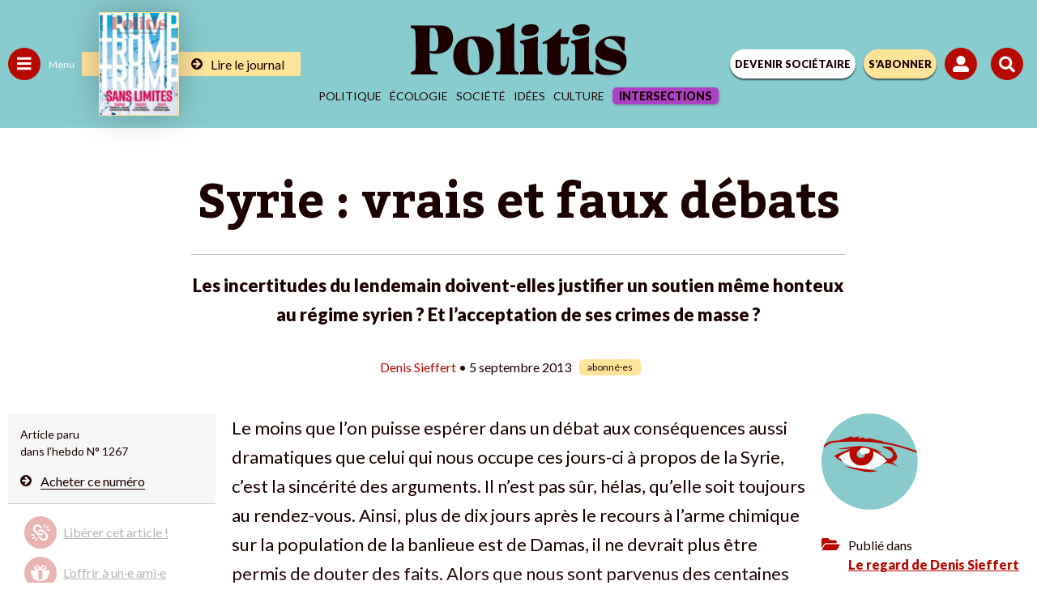

--- FILE ---
content_type: text/html; charset=UTF-8
request_url: https://www.politis.fr/wp-admin/admin-ajax.php
body_size: -118
content:
{"post_id":20404,"counted":false,"storage":[],"type":"post"}

--- FILE ---
content_type: text/html; charset=utf-8
request_url: https://www.google.com/recaptcha/api2/anchor?ar=1&k=6Lc29UojAAAAAKf_vWv63DWdQ_eEsA1ZkZ_Jn-oo&co=aHR0cHM6Ly93d3cucG9saXRpcy5mcjo0NDM.&hl=en&v=PoyoqOPhxBO7pBk68S4YbpHZ&size=invisible&anchor-ms=20000&execute-ms=30000&cb=wey7c4mby2m0
body_size: 48747
content:
<!DOCTYPE HTML><html dir="ltr" lang="en"><head><meta http-equiv="Content-Type" content="text/html; charset=UTF-8">
<meta http-equiv="X-UA-Compatible" content="IE=edge">
<title>reCAPTCHA</title>
<style type="text/css">
/* cyrillic-ext */
@font-face {
  font-family: 'Roboto';
  font-style: normal;
  font-weight: 400;
  font-stretch: 100%;
  src: url(//fonts.gstatic.com/s/roboto/v48/KFO7CnqEu92Fr1ME7kSn66aGLdTylUAMa3GUBHMdazTgWw.woff2) format('woff2');
  unicode-range: U+0460-052F, U+1C80-1C8A, U+20B4, U+2DE0-2DFF, U+A640-A69F, U+FE2E-FE2F;
}
/* cyrillic */
@font-face {
  font-family: 'Roboto';
  font-style: normal;
  font-weight: 400;
  font-stretch: 100%;
  src: url(//fonts.gstatic.com/s/roboto/v48/KFO7CnqEu92Fr1ME7kSn66aGLdTylUAMa3iUBHMdazTgWw.woff2) format('woff2');
  unicode-range: U+0301, U+0400-045F, U+0490-0491, U+04B0-04B1, U+2116;
}
/* greek-ext */
@font-face {
  font-family: 'Roboto';
  font-style: normal;
  font-weight: 400;
  font-stretch: 100%;
  src: url(//fonts.gstatic.com/s/roboto/v48/KFO7CnqEu92Fr1ME7kSn66aGLdTylUAMa3CUBHMdazTgWw.woff2) format('woff2');
  unicode-range: U+1F00-1FFF;
}
/* greek */
@font-face {
  font-family: 'Roboto';
  font-style: normal;
  font-weight: 400;
  font-stretch: 100%;
  src: url(//fonts.gstatic.com/s/roboto/v48/KFO7CnqEu92Fr1ME7kSn66aGLdTylUAMa3-UBHMdazTgWw.woff2) format('woff2');
  unicode-range: U+0370-0377, U+037A-037F, U+0384-038A, U+038C, U+038E-03A1, U+03A3-03FF;
}
/* math */
@font-face {
  font-family: 'Roboto';
  font-style: normal;
  font-weight: 400;
  font-stretch: 100%;
  src: url(//fonts.gstatic.com/s/roboto/v48/KFO7CnqEu92Fr1ME7kSn66aGLdTylUAMawCUBHMdazTgWw.woff2) format('woff2');
  unicode-range: U+0302-0303, U+0305, U+0307-0308, U+0310, U+0312, U+0315, U+031A, U+0326-0327, U+032C, U+032F-0330, U+0332-0333, U+0338, U+033A, U+0346, U+034D, U+0391-03A1, U+03A3-03A9, U+03B1-03C9, U+03D1, U+03D5-03D6, U+03F0-03F1, U+03F4-03F5, U+2016-2017, U+2034-2038, U+203C, U+2040, U+2043, U+2047, U+2050, U+2057, U+205F, U+2070-2071, U+2074-208E, U+2090-209C, U+20D0-20DC, U+20E1, U+20E5-20EF, U+2100-2112, U+2114-2115, U+2117-2121, U+2123-214F, U+2190, U+2192, U+2194-21AE, U+21B0-21E5, U+21F1-21F2, U+21F4-2211, U+2213-2214, U+2216-22FF, U+2308-230B, U+2310, U+2319, U+231C-2321, U+2336-237A, U+237C, U+2395, U+239B-23B7, U+23D0, U+23DC-23E1, U+2474-2475, U+25AF, U+25B3, U+25B7, U+25BD, U+25C1, U+25CA, U+25CC, U+25FB, U+266D-266F, U+27C0-27FF, U+2900-2AFF, U+2B0E-2B11, U+2B30-2B4C, U+2BFE, U+3030, U+FF5B, U+FF5D, U+1D400-1D7FF, U+1EE00-1EEFF;
}
/* symbols */
@font-face {
  font-family: 'Roboto';
  font-style: normal;
  font-weight: 400;
  font-stretch: 100%;
  src: url(//fonts.gstatic.com/s/roboto/v48/KFO7CnqEu92Fr1ME7kSn66aGLdTylUAMaxKUBHMdazTgWw.woff2) format('woff2');
  unicode-range: U+0001-000C, U+000E-001F, U+007F-009F, U+20DD-20E0, U+20E2-20E4, U+2150-218F, U+2190, U+2192, U+2194-2199, U+21AF, U+21E6-21F0, U+21F3, U+2218-2219, U+2299, U+22C4-22C6, U+2300-243F, U+2440-244A, U+2460-24FF, U+25A0-27BF, U+2800-28FF, U+2921-2922, U+2981, U+29BF, U+29EB, U+2B00-2BFF, U+4DC0-4DFF, U+FFF9-FFFB, U+10140-1018E, U+10190-1019C, U+101A0, U+101D0-101FD, U+102E0-102FB, U+10E60-10E7E, U+1D2C0-1D2D3, U+1D2E0-1D37F, U+1F000-1F0FF, U+1F100-1F1AD, U+1F1E6-1F1FF, U+1F30D-1F30F, U+1F315, U+1F31C, U+1F31E, U+1F320-1F32C, U+1F336, U+1F378, U+1F37D, U+1F382, U+1F393-1F39F, U+1F3A7-1F3A8, U+1F3AC-1F3AF, U+1F3C2, U+1F3C4-1F3C6, U+1F3CA-1F3CE, U+1F3D4-1F3E0, U+1F3ED, U+1F3F1-1F3F3, U+1F3F5-1F3F7, U+1F408, U+1F415, U+1F41F, U+1F426, U+1F43F, U+1F441-1F442, U+1F444, U+1F446-1F449, U+1F44C-1F44E, U+1F453, U+1F46A, U+1F47D, U+1F4A3, U+1F4B0, U+1F4B3, U+1F4B9, U+1F4BB, U+1F4BF, U+1F4C8-1F4CB, U+1F4D6, U+1F4DA, U+1F4DF, U+1F4E3-1F4E6, U+1F4EA-1F4ED, U+1F4F7, U+1F4F9-1F4FB, U+1F4FD-1F4FE, U+1F503, U+1F507-1F50B, U+1F50D, U+1F512-1F513, U+1F53E-1F54A, U+1F54F-1F5FA, U+1F610, U+1F650-1F67F, U+1F687, U+1F68D, U+1F691, U+1F694, U+1F698, U+1F6AD, U+1F6B2, U+1F6B9-1F6BA, U+1F6BC, U+1F6C6-1F6CF, U+1F6D3-1F6D7, U+1F6E0-1F6EA, U+1F6F0-1F6F3, U+1F6F7-1F6FC, U+1F700-1F7FF, U+1F800-1F80B, U+1F810-1F847, U+1F850-1F859, U+1F860-1F887, U+1F890-1F8AD, U+1F8B0-1F8BB, U+1F8C0-1F8C1, U+1F900-1F90B, U+1F93B, U+1F946, U+1F984, U+1F996, U+1F9E9, U+1FA00-1FA6F, U+1FA70-1FA7C, U+1FA80-1FA89, U+1FA8F-1FAC6, U+1FACE-1FADC, U+1FADF-1FAE9, U+1FAF0-1FAF8, U+1FB00-1FBFF;
}
/* vietnamese */
@font-face {
  font-family: 'Roboto';
  font-style: normal;
  font-weight: 400;
  font-stretch: 100%;
  src: url(//fonts.gstatic.com/s/roboto/v48/KFO7CnqEu92Fr1ME7kSn66aGLdTylUAMa3OUBHMdazTgWw.woff2) format('woff2');
  unicode-range: U+0102-0103, U+0110-0111, U+0128-0129, U+0168-0169, U+01A0-01A1, U+01AF-01B0, U+0300-0301, U+0303-0304, U+0308-0309, U+0323, U+0329, U+1EA0-1EF9, U+20AB;
}
/* latin-ext */
@font-face {
  font-family: 'Roboto';
  font-style: normal;
  font-weight: 400;
  font-stretch: 100%;
  src: url(//fonts.gstatic.com/s/roboto/v48/KFO7CnqEu92Fr1ME7kSn66aGLdTylUAMa3KUBHMdazTgWw.woff2) format('woff2');
  unicode-range: U+0100-02BA, U+02BD-02C5, U+02C7-02CC, U+02CE-02D7, U+02DD-02FF, U+0304, U+0308, U+0329, U+1D00-1DBF, U+1E00-1E9F, U+1EF2-1EFF, U+2020, U+20A0-20AB, U+20AD-20C0, U+2113, U+2C60-2C7F, U+A720-A7FF;
}
/* latin */
@font-face {
  font-family: 'Roboto';
  font-style: normal;
  font-weight: 400;
  font-stretch: 100%;
  src: url(//fonts.gstatic.com/s/roboto/v48/KFO7CnqEu92Fr1ME7kSn66aGLdTylUAMa3yUBHMdazQ.woff2) format('woff2');
  unicode-range: U+0000-00FF, U+0131, U+0152-0153, U+02BB-02BC, U+02C6, U+02DA, U+02DC, U+0304, U+0308, U+0329, U+2000-206F, U+20AC, U+2122, U+2191, U+2193, U+2212, U+2215, U+FEFF, U+FFFD;
}
/* cyrillic-ext */
@font-face {
  font-family: 'Roboto';
  font-style: normal;
  font-weight: 500;
  font-stretch: 100%;
  src: url(//fonts.gstatic.com/s/roboto/v48/KFO7CnqEu92Fr1ME7kSn66aGLdTylUAMa3GUBHMdazTgWw.woff2) format('woff2');
  unicode-range: U+0460-052F, U+1C80-1C8A, U+20B4, U+2DE0-2DFF, U+A640-A69F, U+FE2E-FE2F;
}
/* cyrillic */
@font-face {
  font-family: 'Roboto';
  font-style: normal;
  font-weight: 500;
  font-stretch: 100%;
  src: url(//fonts.gstatic.com/s/roboto/v48/KFO7CnqEu92Fr1ME7kSn66aGLdTylUAMa3iUBHMdazTgWw.woff2) format('woff2');
  unicode-range: U+0301, U+0400-045F, U+0490-0491, U+04B0-04B1, U+2116;
}
/* greek-ext */
@font-face {
  font-family: 'Roboto';
  font-style: normal;
  font-weight: 500;
  font-stretch: 100%;
  src: url(//fonts.gstatic.com/s/roboto/v48/KFO7CnqEu92Fr1ME7kSn66aGLdTylUAMa3CUBHMdazTgWw.woff2) format('woff2');
  unicode-range: U+1F00-1FFF;
}
/* greek */
@font-face {
  font-family: 'Roboto';
  font-style: normal;
  font-weight: 500;
  font-stretch: 100%;
  src: url(//fonts.gstatic.com/s/roboto/v48/KFO7CnqEu92Fr1ME7kSn66aGLdTylUAMa3-UBHMdazTgWw.woff2) format('woff2');
  unicode-range: U+0370-0377, U+037A-037F, U+0384-038A, U+038C, U+038E-03A1, U+03A3-03FF;
}
/* math */
@font-face {
  font-family: 'Roboto';
  font-style: normal;
  font-weight: 500;
  font-stretch: 100%;
  src: url(//fonts.gstatic.com/s/roboto/v48/KFO7CnqEu92Fr1ME7kSn66aGLdTylUAMawCUBHMdazTgWw.woff2) format('woff2');
  unicode-range: U+0302-0303, U+0305, U+0307-0308, U+0310, U+0312, U+0315, U+031A, U+0326-0327, U+032C, U+032F-0330, U+0332-0333, U+0338, U+033A, U+0346, U+034D, U+0391-03A1, U+03A3-03A9, U+03B1-03C9, U+03D1, U+03D5-03D6, U+03F0-03F1, U+03F4-03F5, U+2016-2017, U+2034-2038, U+203C, U+2040, U+2043, U+2047, U+2050, U+2057, U+205F, U+2070-2071, U+2074-208E, U+2090-209C, U+20D0-20DC, U+20E1, U+20E5-20EF, U+2100-2112, U+2114-2115, U+2117-2121, U+2123-214F, U+2190, U+2192, U+2194-21AE, U+21B0-21E5, U+21F1-21F2, U+21F4-2211, U+2213-2214, U+2216-22FF, U+2308-230B, U+2310, U+2319, U+231C-2321, U+2336-237A, U+237C, U+2395, U+239B-23B7, U+23D0, U+23DC-23E1, U+2474-2475, U+25AF, U+25B3, U+25B7, U+25BD, U+25C1, U+25CA, U+25CC, U+25FB, U+266D-266F, U+27C0-27FF, U+2900-2AFF, U+2B0E-2B11, U+2B30-2B4C, U+2BFE, U+3030, U+FF5B, U+FF5D, U+1D400-1D7FF, U+1EE00-1EEFF;
}
/* symbols */
@font-face {
  font-family: 'Roboto';
  font-style: normal;
  font-weight: 500;
  font-stretch: 100%;
  src: url(//fonts.gstatic.com/s/roboto/v48/KFO7CnqEu92Fr1ME7kSn66aGLdTylUAMaxKUBHMdazTgWw.woff2) format('woff2');
  unicode-range: U+0001-000C, U+000E-001F, U+007F-009F, U+20DD-20E0, U+20E2-20E4, U+2150-218F, U+2190, U+2192, U+2194-2199, U+21AF, U+21E6-21F0, U+21F3, U+2218-2219, U+2299, U+22C4-22C6, U+2300-243F, U+2440-244A, U+2460-24FF, U+25A0-27BF, U+2800-28FF, U+2921-2922, U+2981, U+29BF, U+29EB, U+2B00-2BFF, U+4DC0-4DFF, U+FFF9-FFFB, U+10140-1018E, U+10190-1019C, U+101A0, U+101D0-101FD, U+102E0-102FB, U+10E60-10E7E, U+1D2C0-1D2D3, U+1D2E0-1D37F, U+1F000-1F0FF, U+1F100-1F1AD, U+1F1E6-1F1FF, U+1F30D-1F30F, U+1F315, U+1F31C, U+1F31E, U+1F320-1F32C, U+1F336, U+1F378, U+1F37D, U+1F382, U+1F393-1F39F, U+1F3A7-1F3A8, U+1F3AC-1F3AF, U+1F3C2, U+1F3C4-1F3C6, U+1F3CA-1F3CE, U+1F3D4-1F3E0, U+1F3ED, U+1F3F1-1F3F3, U+1F3F5-1F3F7, U+1F408, U+1F415, U+1F41F, U+1F426, U+1F43F, U+1F441-1F442, U+1F444, U+1F446-1F449, U+1F44C-1F44E, U+1F453, U+1F46A, U+1F47D, U+1F4A3, U+1F4B0, U+1F4B3, U+1F4B9, U+1F4BB, U+1F4BF, U+1F4C8-1F4CB, U+1F4D6, U+1F4DA, U+1F4DF, U+1F4E3-1F4E6, U+1F4EA-1F4ED, U+1F4F7, U+1F4F9-1F4FB, U+1F4FD-1F4FE, U+1F503, U+1F507-1F50B, U+1F50D, U+1F512-1F513, U+1F53E-1F54A, U+1F54F-1F5FA, U+1F610, U+1F650-1F67F, U+1F687, U+1F68D, U+1F691, U+1F694, U+1F698, U+1F6AD, U+1F6B2, U+1F6B9-1F6BA, U+1F6BC, U+1F6C6-1F6CF, U+1F6D3-1F6D7, U+1F6E0-1F6EA, U+1F6F0-1F6F3, U+1F6F7-1F6FC, U+1F700-1F7FF, U+1F800-1F80B, U+1F810-1F847, U+1F850-1F859, U+1F860-1F887, U+1F890-1F8AD, U+1F8B0-1F8BB, U+1F8C0-1F8C1, U+1F900-1F90B, U+1F93B, U+1F946, U+1F984, U+1F996, U+1F9E9, U+1FA00-1FA6F, U+1FA70-1FA7C, U+1FA80-1FA89, U+1FA8F-1FAC6, U+1FACE-1FADC, U+1FADF-1FAE9, U+1FAF0-1FAF8, U+1FB00-1FBFF;
}
/* vietnamese */
@font-face {
  font-family: 'Roboto';
  font-style: normal;
  font-weight: 500;
  font-stretch: 100%;
  src: url(//fonts.gstatic.com/s/roboto/v48/KFO7CnqEu92Fr1ME7kSn66aGLdTylUAMa3OUBHMdazTgWw.woff2) format('woff2');
  unicode-range: U+0102-0103, U+0110-0111, U+0128-0129, U+0168-0169, U+01A0-01A1, U+01AF-01B0, U+0300-0301, U+0303-0304, U+0308-0309, U+0323, U+0329, U+1EA0-1EF9, U+20AB;
}
/* latin-ext */
@font-face {
  font-family: 'Roboto';
  font-style: normal;
  font-weight: 500;
  font-stretch: 100%;
  src: url(//fonts.gstatic.com/s/roboto/v48/KFO7CnqEu92Fr1ME7kSn66aGLdTylUAMa3KUBHMdazTgWw.woff2) format('woff2');
  unicode-range: U+0100-02BA, U+02BD-02C5, U+02C7-02CC, U+02CE-02D7, U+02DD-02FF, U+0304, U+0308, U+0329, U+1D00-1DBF, U+1E00-1E9F, U+1EF2-1EFF, U+2020, U+20A0-20AB, U+20AD-20C0, U+2113, U+2C60-2C7F, U+A720-A7FF;
}
/* latin */
@font-face {
  font-family: 'Roboto';
  font-style: normal;
  font-weight: 500;
  font-stretch: 100%;
  src: url(//fonts.gstatic.com/s/roboto/v48/KFO7CnqEu92Fr1ME7kSn66aGLdTylUAMa3yUBHMdazQ.woff2) format('woff2');
  unicode-range: U+0000-00FF, U+0131, U+0152-0153, U+02BB-02BC, U+02C6, U+02DA, U+02DC, U+0304, U+0308, U+0329, U+2000-206F, U+20AC, U+2122, U+2191, U+2193, U+2212, U+2215, U+FEFF, U+FFFD;
}
/* cyrillic-ext */
@font-face {
  font-family: 'Roboto';
  font-style: normal;
  font-weight: 900;
  font-stretch: 100%;
  src: url(//fonts.gstatic.com/s/roboto/v48/KFO7CnqEu92Fr1ME7kSn66aGLdTylUAMa3GUBHMdazTgWw.woff2) format('woff2');
  unicode-range: U+0460-052F, U+1C80-1C8A, U+20B4, U+2DE0-2DFF, U+A640-A69F, U+FE2E-FE2F;
}
/* cyrillic */
@font-face {
  font-family: 'Roboto';
  font-style: normal;
  font-weight: 900;
  font-stretch: 100%;
  src: url(//fonts.gstatic.com/s/roboto/v48/KFO7CnqEu92Fr1ME7kSn66aGLdTylUAMa3iUBHMdazTgWw.woff2) format('woff2');
  unicode-range: U+0301, U+0400-045F, U+0490-0491, U+04B0-04B1, U+2116;
}
/* greek-ext */
@font-face {
  font-family: 'Roboto';
  font-style: normal;
  font-weight: 900;
  font-stretch: 100%;
  src: url(//fonts.gstatic.com/s/roboto/v48/KFO7CnqEu92Fr1ME7kSn66aGLdTylUAMa3CUBHMdazTgWw.woff2) format('woff2');
  unicode-range: U+1F00-1FFF;
}
/* greek */
@font-face {
  font-family: 'Roboto';
  font-style: normal;
  font-weight: 900;
  font-stretch: 100%;
  src: url(//fonts.gstatic.com/s/roboto/v48/KFO7CnqEu92Fr1ME7kSn66aGLdTylUAMa3-UBHMdazTgWw.woff2) format('woff2');
  unicode-range: U+0370-0377, U+037A-037F, U+0384-038A, U+038C, U+038E-03A1, U+03A3-03FF;
}
/* math */
@font-face {
  font-family: 'Roboto';
  font-style: normal;
  font-weight: 900;
  font-stretch: 100%;
  src: url(//fonts.gstatic.com/s/roboto/v48/KFO7CnqEu92Fr1ME7kSn66aGLdTylUAMawCUBHMdazTgWw.woff2) format('woff2');
  unicode-range: U+0302-0303, U+0305, U+0307-0308, U+0310, U+0312, U+0315, U+031A, U+0326-0327, U+032C, U+032F-0330, U+0332-0333, U+0338, U+033A, U+0346, U+034D, U+0391-03A1, U+03A3-03A9, U+03B1-03C9, U+03D1, U+03D5-03D6, U+03F0-03F1, U+03F4-03F5, U+2016-2017, U+2034-2038, U+203C, U+2040, U+2043, U+2047, U+2050, U+2057, U+205F, U+2070-2071, U+2074-208E, U+2090-209C, U+20D0-20DC, U+20E1, U+20E5-20EF, U+2100-2112, U+2114-2115, U+2117-2121, U+2123-214F, U+2190, U+2192, U+2194-21AE, U+21B0-21E5, U+21F1-21F2, U+21F4-2211, U+2213-2214, U+2216-22FF, U+2308-230B, U+2310, U+2319, U+231C-2321, U+2336-237A, U+237C, U+2395, U+239B-23B7, U+23D0, U+23DC-23E1, U+2474-2475, U+25AF, U+25B3, U+25B7, U+25BD, U+25C1, U+25CA, U+25CC, U+25FB, U+266D-266F, U+27C0-27FF, U+2900-2AFF, U+2B0E-2B11, U+2B30-2B4C, U+2BFE, U+3030, U+FF5B, U+FF5D, U+1D400-1D7FF, U+1EE00-1EEFF;
}
/* symbols */
@font-face {
  font-family: 'Roboto';
  font-style: normal;
  font-weight: 900;
  font-stretch: 100%;
  src: url(//fonts.gstatic.com/s/roboto/v48/KFO7CnqEu92Fr1ME7kSn66aGLdTylUAMaxKUBHMdazTgWw.woff2) format('woff2');
  unicode-range: U+0001-000C, U+000E-001F, U+007F-009F, U+20DD-20E0, U+20E2-20E4, U+2150-218F, U+2190, U+2192, U+2194-2199, U+21AF, U+21E6-21F0, U+21F3, U+2218-2219, U+2299, U+22C4-22C6, U+2300-243F, U+2440-244A, U+2460-24FF, U+25A0-27BF, U+2800-28FF, U+2921-2922, U+2981, U+29BF, U+29EB, U+2B00-2BFF, U+4DC0-4DFF, U+FFF9-FFFB, U+10140-1018E, U+10190-1019C, U+101A0, U+101D0-101FD, U+102E0-102FB, U+10E60-10E7E, U+1D2C0-1D2D3, U+1D2E0-1D37F, U+1F000-1F0FF, U+1F100-1F1AD, U+1F1E6-1F1FF, U+1F30D-1F30F, U+1F315, U+1F31C, U+1F31E, U+1F320-1F32C, U+1F336, U+1F378, U+1F37D, U+1F382, U+1F393-1F39F, U+1F3A7-1F3A8, U+1F3AC-1F3AF, U+1F3C2, U+1F3C4-1F3C6, U+1F3CA-1F3CE, U+1F3D4-1F3E0, U+1F3ED, U+1F3F1-1F3F3, U+1F3F5-1F3F7, U+1F408, U+1F415, U+1F41F, U+1F426, U+1F43F, U+1F441-1F442, U+1F444, U+1F446-1F449, U+1F44C-1F44E, U+1F453, U+1F46A, U+1F47D, U+1F4A3, U+1F4B0, U+1F4B3, U+1F4B9, U+1F4BB, U+1F4BF, U+1F4C8-1F4CB, U+1F4D6, U+1F4DA, U+1F4DF, U+1F4E3-1F4E6, U+1F4EA-1F4ED, U+1F4F7, U+1F4F9-1F4FB, U+1F4FD-1F4FE, U+1F503, U+1F507-1F50B, U+1F50D, U+1F512-1F513, U+1F53E-1F54A, U+1F54F-1F5FA, U+1F610, U+1F650-1F67F, U+1F687, U+1F68D, U+1F691, U+1F694, U+1F698, U+1F6AD, U+1F6B2, U+1F6B9-1F6BA, U+1F6BC, U+1F6C6-1F6CF, U+1F6D3-1F6D7, U+1F6E0-1F6EA, U+1F6F0-1F6F3, U+1F6F7-1F6FC, U+1F700-1F7FF, U+1F800-1F80B, U+1F810-1F847, U+1F850-1F859, U+1F860-1F887, U+1F890-1F8AD, U+1F8B0-1F8BB, U+1F8C0-1F8C1, U+1F900-1F90B, U+1F93B, U+1F946, U+1F984, U+1F996, U+1F9E9, U+1FA00-1FA6F, U+1FA70-1FA7C, U+1FA80-1FA89, U+1FA8F-1FAC6, U+1FACE-1FADC, U+1FADF-1FAE9, U+1FAF0-1FAF8, U+1FB00-1FBFF;
}
/* vietnamese */
@font-face {
  font-family: 'Roboto';
  font-style: normal;
  font-weight: 900;
  font-stretch: 100%;
  src: url(//fonts.gstatic.com/s/roboto/v48/KFO7CnqEu92Fr1ME7kSn66aGLdTylUAMa3OUBHMdazTgWw.woff2) format('woff2');
  unicode-range: U+0102-0103, U+0110-0111, U+0128-0129, U+0168-0169, U+01A0-01A1, U+01AF-01B0, U+0300-0301, U+0303-0304, U+0308-0309, U+0323, U+0329, U+1EA0-1EF9, U+20AB;
}
/* latin-ext */
@font-face {
  font-family: 'Roboto';
  font-style: normal;
  font-weight: 900;
  font-stretch: 100%;
  src: url(//fonts.gstatic.com/s/roboto/v48/KFO7CnqEu92Fr1ME7kSn66aGLdTylUAMa3KUBHMdazTgWw.woff2) format('woff2');
  unicode-range: U+0100-02BA, U+02BD-02C5, U+02C7-02CC, U+02CE-02D7, U+02DD-02FF, U+0304, U+0308, U+0329, U+1D00-1DBF, U+1E00-1E9F, U+1EF2-1EFF, U+2020, U+20A0-20AB, U+20AD-20C0, U+2113, U+2C60-2C7F, U+A720-A7FF;
}
/* latin */
@font-face {
  font-family: 'Roboto';
  font-style: normal;
  font-weight: 900;
  font-stretch: 100%;
  src: url(//fonts.gstatic.com/s/roboto/v48/KFO7CnqEu92Fr1ME7kSn66aGLdTylUAMa3yUBHMdazQ.woff2) format('woff2');
  unicode-range: U+0000-00FF, U+0131, U+0152-0153, U+02BB-02BC, U+02C6, U+02DA, U+02DC, U+0304, U+0308, U+0329, U+2000-206F, U+20AC, U+2122, U+2191, U+2193, U+2212, U+2215, U+FEFF, U+FFFD;
}

</style>
<link rel="stylesheet" type="text/css" href="https://www.gstatic.com/recaptcha/releases/PoyoqOPhxBO7pBk68S4YbpHZ/styles__ltr.css">
<script nonce="sljGiWNP5z7D7XXXjQ8Sdg" type="text/javascript">window['__recaptcha_api'] = 'https://www.google.com/recaptcha/api2/';</script>
<script type="text/javascript" src="https://www.gstatic.com/recaptcha/releases/PoyoqOPhxBO7pBk68S4YbpHZ/recaptcha__en.js" nonce="sljGiWNP5z7D7XXXjQ8Sdg">
      
    </script></head>
<body><div id="rc-anchor-alert" class="rc-anchor-alert"></div>
<input type="hidden" id="recaptcha-token" value="[base64]">
<script type="text/javascript" nonce="sljGiWNP5z7D7XXXjQ8Sdg">
      recaptcha.anchor.Main.init("[\x22ainput\x22,[\x22bgdata\x22,\x22\x22,\[base64]/[base64]/[base64]/[base64]/[base64]/[base64]/[base64]/[base64]/[base64]/[base64]\\u003d\x22,\[base64]\\u003d\\u003d\x22,\x22wo9aw7kmAXAow4AZUzPCusO6AR1fwobDvjLDssKkwqXCuMK/wrjDhcK+EcKLW8KJwrkfKAdLCCLCj8KZccO/X8KnEMKEwq/[base64]/CqFnDlEXCncKmdsOMwqhVQMKqw6c+Z8O/J8OeUzrDnsOOOyDCjxfDv8KBTSLCsj9kwpcuwpLCisOoERzDs8Kxw69gw7bCumPDoDbCjsKeOwMEacKnYsKBwpfDuMKBfMO6ajhlEjscwojCv3LCjcOuwqfCq8Oxc8KfFwTCtiNnwrLCnsOrwrfDjsKUISrCkmMdwo7Cp8K/w7docBjCjjIkw6ZSwqXDvAJ1IMOWfRPDq8KZwopXawFNUcKNwp4Aw5HCl8ObwpspwoHDiRkPw7R0DsOlRMO8wphew7bDk8KmwqzCjGZ8NxPDqGFzLsOCw7jDiXstDsOiCcK8wqvCu3tWPxXDlsK1PiTCnzAYBcOcw4XDvsKOc0HDmGPCgcKsPcOZHW7Dt8O/[base64]/[base64]/[base64]/CoMOSCsO4wrfCnsOxTlM9wpANwqLDh8OPFMOQwqVLwrDDlcKiwpAOfXvCtsKkd8OCJMOGTnNlw6FdRVgTwo/DtMK2wo12QMKDLMOzDMKgw6/DiW/DhgpLw6rDgsOEw4/DnQ7CqFIpwpQFR2DCjANTcMOAw4hawr/CiMKmVj4qMMOUJ8OHwrzDpcKVw5TCgcO4FRDDgcOJfcOZw4/DmD7CjcKDJW53wq8cwoLDl8Kkwr88E8OsQXvDocKTw7HCg0PDqsO3ccOhwoB4DEJyLSRXHQR1woDCjcKKUVxDw77DiG1YwpdyfsKEw4jCrMKrw6fCi24yUj8JXxFKHEELw5PDkD9XD8Kpw7FWw6zDjhAmXMOHCcKNRcOBwq7CjsOpSm9AYD7Dmmd2G8OTBl/[base64]/DncKlw6taQBYuwoXClSfCnyvDhMOUwqUiEcO7BlEHw6VbGcOJwpp9RMK7w5B9w67CuA/DgcOrPcKNDMKSHMOdIsKVGMO+w687GxzDpUzDgj5RwrBLwoQRM3QRNsK9E8OkO8OsWsOPRsOGwo3Cn3nChMKMwpg6acOMNcK+wrUlB8K1SsOawqLDnyU6wqcYdz/[base64]/DgXFNwpfDkBLChHBowr3CjiM/[base64]/wpfDnzA/w7nDgcKhw6vDusKJw4gLw6bDhMOFwoRnXhlPUBU/bzjCmx1IBE0bIg8SwoJuwpxUdcKUw4o1OWPDpMKaRMKWwpE3w7sKw4/CrcK/SQFtCBfDpREow53Dmw4FwoDDk8O3aMOodx3DtsOTOW/[base64]/DksOGw53DuWPCgcK8w5oJdQrDgcKVcsKrBMKnQwRKOkJgKBzCn8K1w6bCjTvDrMO3wpluaMOiwolfFsKMVsOgGsK5IU7DiSXDqcO2Nm3DnMKhPEwlWMKEJBVZZcOqEQ3DlsKRw4gMw73CgsK1w78cwrw7woPDiiTDg0DCisKpMMKKLTPCl8OWL2/Cr8KXBsOrw60Zw5c5bWI9w4Q/JyrCqsKQw7/[base64]/CMOJInJHHcKqwphQE8Ohw6XDgMKyw6JSM8Ozwq1zLVdlUsOgT3rCosK9wohNw7RCw6TDj8OCLMKjP3fDicOgw68iEsKmewZVBMK1Zg4CFkdHMsK3ZU/[base64]/ZwvCuDnCnwkHOMKJwrTDr8KJPl7Dr2xBw4nCk8OBwp5Ad1zDlcKwWcKwPsKxwrZpEQHCrsKAYAHDh8KaC0xjEsO9w4PCnx/CvsKlw6jCsiHCoBsow5fDtcKIYsKFw7vDoMKKw6nCvwHDrxUcGMOMOTrDk1rDlkU/[base64]/[base64]/[base64]/DihnClCMow5/Dkh7DmUF+w5rDjcKhJMKOw5zDr8K1w7IQwqYvw7TCr1d9w4FQw5UMc8KXwozDg8OaGsKIwqrCjBHCgsKDwpTCp8KwcnzCtsOCw4Apw5tHw6w8w64dw7DDjUTCv8KHwobDq8Oyw5vDkcOvw4BFwoPCkwfDuH4CwpPDgSPCoMOQCkVjYhbDonfCoW0CK1xvw67DhcKFwo/[base64]/w77ChnvCm3fCh8Ozw4XCm8ONKgbDkQrCkSB+wo8ow59lEi84wqLDh8KcJX1UccOkwq5TDmUqwrgKBzvClwFVRsO3w5czw795K8OjMsKdCgQVw7zCnwJxJQg+cMORw6QeesKaw5bCom88wqHClMOUw4BMw5A/wrzCisK5w4XCocOEFUzDl8K/wqN/wpZhwoZ/wqEiQsKLTcOkw5VTw6EZNh/CojHCtMK8RMO5NDQZwrUTQMOfWADCuS4OG8OsY8O3CMK8W8O6wp/Dv8OBw7nDk8KXecONLsO6w6PCtgc3w6nDgh/[base64]/[base64]/[base64]/DmMO3wqTCnTRreSHDpmnDj8O1w6jDiAPCgx7CkcKeYB/DsXDDvU3DkSLDoHHDucOdwpwzQMKEUnHCnVpxMh3ChMKJw48Cw6gbbcOwwpRVwp3Cp8KGw7AvwqfDusKdw6/CtUTChxQ2w7/DrS3CtiQBaHJVXEhZwqtaS8OWwpVXw4Q0wq3DlQXCsy9NAi94w5rCjMOKER4owoLDi8Krw6nCjcO/CjXCm8KTdE3CiHDDvlvDtcOIw5nCmwFSwroZfBJ+GcK0O3fCiQcVAHHCn8KLwqPDs8OhdTzDosKEw7kzNsKzw4DDl8Ocw6/CksKxUcOcwplTw6wQwojCh8KpwqLCusKEwq3DlMKtw4TCtG1bIgXCpMO9QMKyBEkzwo1gw6DCo8Knw4XDhRzDmMKGwqXDtwhIDWM5LV7CnXXDn8KJwpxMw5cUUsK8w5bCkcOaw4V/w71fw4hHwrVEwqY+VcOhB8KlPsOfUsKFwoY2E8OTcsOKwqDDgXLClMO8JUvCgsO1w7NMwoNGf0dBUinCm3pNwoPClMOHdUVzwrjCnzfDgCw4WsKwdl9bYz0eG8KEdEpkOMOUL8OaQl3DgMOPNWzDlsKowrZqe0nCjcKPworDgEPDi1DDoFB6w4/[base64]/w7h/w4JyNjbDtcOcw4LDtQo3wovCljrDv8OuBltew4V5AsKVw61vLMO1ccK3esKcwqzCn8KJwq4LGMKow4U9BTHCiT1JGCXDowtlYcKaTsOsDgcNw7phw4/DlsOnTcORw6jDs8KQBcOfS8O9BcKIw7PDrTPDhz5cGRo+w4zDlMOsdMKCw4HCg8KiOUg8fV1QMsOrTFPDusOvKWLCvlcqWsKAw6zDp8ODw7lMQsK/[base64]/DvMOMGcKTwoxPAUQCPMO4wp/Ctj/DlhDCusODSUwWwqQ9w5xHX8KveQrDmMKNwqzCtSnCqRlXw6PDlkvDqSnCmj1hwqvDqcKiwokAw7ctTcKPKWjCm8KnA8OHwr/Dgjs+w5jDi8KxDz0cecOjFD8PUsOtfmnDlcKxw7jDqUNgPxUKwpvCrsKaw6h2w6PCnWfDtBg8w6vChjQTwr0URiggX0XCiMKow6jCr8K0w7c6HS/[base64]/[base64]/Do8KaIsKyY0EWw4Q/ZGXCr0BswqU+w7rDpcKca0/Dt2HDuMKaVMK4dMO3w64Vc8OPH8KDXGHDhy9wAcOCw4zCkwEww6XDksOLMsKYXcKaOVMNw49Uw4VDw4c9DAYpWFTClgTCk8OoDAJfw7TCjMOuwrLCuApWw4IVw5DDtx7DuzgTwovCgMO/[base64]/Dq8K0w4LDmhAcwr7DosKSOMO2wox7w7YIJMKmwohWNMOwwoXDpF7ClcOOw5/Cmj9uPcKVwp5VPjLDrcKlAlrDpMOAH0YtaiTDig7Cl0t2wqQ0dsKCccOOw7rCmcKqBkrDv8Kawo7Dh8K/wod7w75CZ8KawrTChsKBw6TDhkjCn8KtCBlpbVDDncO/wp5yHR4swqDCp3V6RcOzw48uHsO3WUHCuGzCj37CghIlJwbCucOYwoNGO8OwNBLCucKaPSpKwprCo8Krw7LDoEPDmylaw6sXKMKlBMOmEDFLwq/DsAXDgsOldXvDjlAQwrPDrMK4w5MTBsOdKgTCl8OoGmjDq183acOaf8OAwpTCncKDPcKGGsO4UCZkwq/DicKNwrPDv8OdJwzDk8Klw7B+fcOIwqXDsMKLwod0CFDDkcKcMi5iTyHDuMKcw4vCqsKEbFQGccOWX8Opw40Hwp89J2fCqcODwpgOwp3CuzfCqXvDu8OTEcKobSdiMMOWwqwmwpDDtAjCiMOJUMO/AzLCksKseMKYw7kmWiglDFlgHMO0eVrCnsOkcMOrw47DvMOwG8O0wqZiw4zCosKkw5Acw7AbPMKxDAF7wr9GeMK0wrVNwo1Mwr7CnsKPw4rCmVXCqcO/e8K2FCpefWouTMOxZ8K+w5Jzw73CuMKDw6TCu8KOworChHRQRAo9GnVdeA1Bw5XCjsKFL8OmVDvCoFjDiMOZwrnDrRbDpsKRwoh3Cj7DiQxhw5JBIsOlw61cwrVpK33Dt8OVFcOMwqBUQQwRw5TCjcOoGAvCucObw7/DnF3Di8KVHVsbwqoVw4E2c8KXwrVLfALCsDZiwqpdXcO9JlHCnxXCgg/[base64]/NVbDqFBIdUUdw63Cjn/CnsKSwqXDklhRwoF5w5V1wrI/fFzDhSjDgcKLw4rDmMKRX8KCZEt6bhrDr8K/OivDinsDw5zCrloIw7AbBQpEWnZhwpzCusOXOAsGwr/[base64]/Cj8O9BcOqO8ODwo3Cg3XCg00uw6fDhgTDl31kwojCjAsJw4B4dU84wqkqw4tZXUHDtjHCmsKQw7bDvkvCqsK5OcOBE1BzMMKmIMOQwpTDgFDCocO6G8KGMjrCncKVwqXDgMKME1fCosO8fMK1wpdSwqbDkcOhwoXCvsOKZmrCnn/CvcKsw7I9wqjCqMKrGBwRFm1kwpzCj2hkAgDCh3dpwrjCq8KUw7AGF8O1w7JawpkCw4UqDwzDkMKrwqxeb8KWwpMAacKwwphjwr/CpCx4O8KuwrrCqsOKwoZ4wpTDoQXDmHYBCSMVdWPDncKIw6trZ1o2w5TDksKhw4PCv2/Dg8OCAzEVw7LCgVI/NcOvwoPDs8KZKMOdIcOww5vDoE0CQHHDh0jCsMOjwpLDqwbCt8OtMGbCosOfw6h5aSjCtjTDogvDgHXChA13w7zDi2taYCAcRsKoQyscWT3CpsKMWGMPQcObSsOUwqUbw41ycMKEfn00w7TCqsKFBzjDjcK4F8Kjw6J/wrUdbgNmw5XChy/Dr0Y3wqlawrUYFsKrw4R5RjXDg8OEemRvw57DssKfwo7DlcO2wpfDnG3DsirCrU/DpWLDr8K0emzDsX0qLcOsw61ew5bDihjDjcORKSXDoEDDv8OrWcOyOMKOwrrClUcAwr84wp89PsKWwotZwp7DrG7Di8K1SjHDqlgCOsOLGn3DqjISIBtJacK7wp3CsMOHw6YjNH/Co8O1RgFMwq5DD13CnEPCtcOVUMOlHMOuRsKMw4vCviLDjHzCjsKmw55Bw5haO8OjwqjCtF/DgUbDo1PDiGDDkQzCsF7Dmj4/dATCuyoCeEtwMcKzf2/DlcOKwpzDh8KfwpsWw6cxw7HDj2PCrUtOR8KBEC40UyHChsOiCgbDgMOmwr3DvgNaIEHCs8KKwrBQf8KpwrUrwp51C8OCaQwlEsOPw5t1WWNywp1va8OlwqZ3wpR3VsKvSirCj8Kaw70XwpHDjcORFMK+w7cUUcOQFEHDgyfDlGPCu0Euw5QBXlRJNB/[base64]/Dv0bCiSHCk8Oswq4eDsOOwr7CvH/[base64]/XsOTwp4AOMOswrEFw6vCrMOEwpkLwrg7wpDDryNvSQHDgcO2Q8KWwrzCo8KiEcK0JcONDUPCssKzw63CsEonwpLDqMOuF8Omw5JtNcOkw7TDpxJwNQIYwpQ+EFPDtUY/w6XCpMO+w4MfwrvDmsKTwo/[base64]/DtsKcFw3CrQIuGcOBOcOXwpnDsiYlw51nw4/CjD1INsOnwpPCp8O/wojDhsKRwq9/IcKhw5hGwpvClkAle2F2UsKpw43DqsOQw5rCscOrKjUucFMBKsKwwpJHw4JWwqPDssO/[base64]/Dk3dVw4nDgHrDrwjDmsKQDcKNwo/CgUAWfDLDnFMRXsOoQsO2CEAWCTrDmU0MM2vCoyV9w7xgwpTDtMOEbcOKwo3CtcO6wrfDoSRwLcKAfkXCkQEVw57CjcKVWl0nPsK0wqczw7czOy/Dn8OsbMKOT17CjWnDksK7w6lnGXYfUH9ww7cDwqIywr3Ds8KHw6fCkC3CohlcdsKfw4oKBxbCsMOKwodJJAduwpIuQsKBXgjCnQQTw4PDlC3Cp3UZdXYROgLDsgUDwq/DrsKtA0x9fMK0wpJJYsKaw7XDjFIZB3NYfsOsasKkwrnDoMOJwrIgw57DrijDqMK/wrsiwopww4JHYWvDskwGw4fCvmPDo8KoTsKcwqsIwo3CqcK/eMOlbsKGwrtlXGXCrAVvCsKaU8OVNMK/[base64]/QsKcwqtjw4bCh8K0w4HCmUrCq1dKCQNSMDRbVMOwQjVXw7TDnMKkICADAcOePAJGwoPCqMOswqJ0w6zDjl3DsS/DhMKHQWvDinF6IUZyemZuw4ZXw6HDql/DusOtwqnCmAwXworCvRwCwrTCuHY4OCXDq0XCpMK+wqYJwoTCg8K/w5zCusKZw7BfbwwRBsKlYnl2w73CjcOIE8Onf8OKPMKfw7zCq24HK8O4b8OUwph9w5jDvwHDtBDDlMKQw53CmEN9OMOJO15tBSzDmcOfwrNTw5/DicKmLF/Ds1QkOMORw6NNw6QqwrFJwrzDo8OcQUjDocOiwpbDrFDDncKdV8K1woJqw5vCu37CkMKJd8KDQHYaCcKMwoLChVZwX8OlfsOpwrsnT8OeOE8nO8OxIsOTwpHDnCRKPEYKw5TDosK9aGzCp8KLw6HDsiPCjGPDqSzCiyYSwqnCs8KUw7/DgxUTFkNpwokyRMKGwrtIwp3DiSjDki/Dg1RaenTDpcKcw47DkMKyXxDDnCHCqmfDgHPCscKqYMKdLMOVwqlTT8KowpB7N8KRwrI/TcOHw4JqO1olfHjCmMOiFljCqCfDr07DvjjDv0ZNCsKNQigZw5zCo8KEw4hlwqt8AcOnGxHDqi7Cs8KMw6UwYF3DrMKdw69kKMKEwo/Du8K5c8ODwq7CnhMVwovDrkRbBMOSwpLDncO2AsKbMMO9w5UHd8Khw6FZcsOEwp3ClgjCucKudmvClMKXTsOcHMOYw5XCocOHTn/DlsO1woHDtMOEdsKRw7bDu8Ogw6Qqw48bUkgSwoFgFX4WBXzDi2/[base64]/Dp8KvU8O+XmPDp3DCocOnw7TCrzgPwoHDl8O/[base64]/wqZhFcO6wrnCgMO3UgVew4xOUEAMwpIYZ8KUw4B0w51GwpA6SsKAIcKvwrtSbT1LDEbCoiZoAGjDssKtO8K1OcOvI8OHBGI6w4MBUAvDj3bDi8ONwrrDicOOwp9hOXPDnsO6MFrDvwdEN35aIsKLMMKRcMKtw7bCsj7DvsO3w4XDp1w/OiNYw4TCqMKRJMOdO8Kmwp4bwpbCjMKzVsKQwpMFwqXDpDoSBiRXw4nDgQwzDcOdw7MUwoLDoMO/ai1wC8KCGw/CjGrDvMO3CMKtNjPCt8ONw7rDrjzCtsKzQgk+w7tZaDXCuUE9wpZ+BcKewqhEJ8OVXBnCvXxbw6MKw5XDgm5UwopKYsOpBVPCpCvCm3RYCE5QwrVBwoXCikNUwphEw6lAdy3Cp8OSHMOlwqnCvHY1XSFkNDPDgMOIwqvDj8KWw7AJasOvdDJ4w4/Dv1Jcw5/CtcO4HC7Dm8OpwpUgKgDCo0N4wqsjwpvCrm48bsO9ZAZFw6oYFsKnwqIHwpkfdcKDasOmw5YkFQXDuXXCj8KnEcKePsKtOsK7w7/CrsKkw4M2w4XDgx06w7vDsEjDqnB9wrIiK8K6XRLCjMO/[base64]/Dk8OCBnHDncKIw6PDksOkwprCl8KzwoNBwol/w57Cu1dbwrXCn0kGw73DiMKDwqVHw5/DizgDwrHCm03CscKmwqsrw6IoV8KoAwBGwrLDphXCrFfDsUbDo3LChcKGIntkwqgKw6/CrDfCscOSw78iwpNXIMONw5fDtMKwwrHChxYxwoLDtsOBQgYHwqHCliheSFJ/w7TCp08XT1TCvA7Cp0fDmsOIwqjDjTXDj37Dn8KaPHVRwpjCpsKKwpvDtsKMV8KXw7BvFDjDmScswqfDr1UmC8KzTMO/dDvCu8OjCMOeV8OJwqJ8w4nCtVPCsMOQX8OlYcK4woA8dMK7w7dRwqLCnMKYLFV7d8K4w68+VsKzej/Dv8K5wpQOUMOJw7nCqibChD8hwqUswqFUdcKmVsOXZwvChwM/a8K/w4rDosObwrPCo8OYw53CnwPClErCuMKkwp3CmcKJw5PCnwjDncOGHcOFTSfDtcOKwoDDo8Ofw7bCgcObwrVTbcKJwr9UTQszwq0vwr0LLsKlwozDsXzDkcKiw5DCjsOVEQBPwo0dwp/CocKgwr8vOcKSAULDgcKowqPCpMOtwqfCpQbDnyzClMOfw7TDqsOjwpkqwo5AesOzw4kVwqp0dcOXwrIybsKTw6NhSMKBw69Cwrtuw4HCvi/[base64]/[base64]/[base64]/[base64]/[base64]/Dol5FJ8OSw6DDkcOxwpdNw5R5wp/DpMKVwrnCuMKcGsK7w6rDvcOpwpoEbjvCsMKpw67CqcKBIn7DssKHwr7CgMKPLS3DnhY+wo9zBMK9w73DvX1aw6gJVcK/eT5+U25hworDmh0NJsOhU8KwGkM/VV9rOsOww6/CgsK3UMKGOx9oAWfCuXwVcjXDt8KTwpXCrBvDnVfDj8O5woTCgyfDgxjCgMONKMK0JMKiwrDCqMOjY8KxZMOEw5PCnizCgXfCqVo4wpXCpcOvMgJYwq3DlkN4w6E+w6N/wqZqL24wwrAqw4hnTz9ldkfDoVLDrsOkTRRawo4ERATCnHEnWsKrAcO3w7XCvQ7CocK8wrHCscOifMO9XxrCkjNBw6jDgk3DisOVw4ENwqnDgsK8OVnDshUuw5DDkwtORT7Dn8OMwoYEw5jDuhpHIsKXwrpNwrvDjsKAwr/DtXsDw6TCrsK7wpFqwrtdXsOFw4HCs8OgFsONC8O2worCssKhwrd7w7jCjsODw79jesK6ScKlL8Obw5rCm1nCk8O/AiHDtH/Cu1E5wq7CucKGKsO/wqETwogyPHI0wroLDsOMw5Y3ZmETw4IGwoHDoX7DisKPNGomw6PCihU1PsOMw7/CqcOSwoDDpyPDtcKlUWtcwrPCgjNmIMOOw5lLwqHCrcKvwr96w6QywpvCq2AQXB/Cq8KxXRB8wr7CosKWZSc6wpbCgm7CkipZMVTCl1AkHzrCmmzCnCkLQU/[base64]/CjsOUQMKQAMOPN0JzcGINwqA2bSPChsKaelMfw4XDhX1HRcOTf27DiQ7Ct1ZpecOeAR3ChcO7wovCnG8xwqzDgAguJsOBMX4aXVvDv8KJwrlPZT3DksOpw6/CosKrw6cSwqrDpMOHwpbDlVbDhMKgw53DiBnCgcKzw4jDncOQA0TDqMKpNsOFwo1tGMK8HsOZMMOeJW4nwpgRc8OJOkDDgFDDgVHCkcOkZE7CiXzChMKZwpTCg0HCncK0wo4/LmwBwpV3w5k2wqvCncKBeMKSBMK5Kz3CmcKtfMOYYjVuwpPDsMO5wo/DsMKdw4nDq8Kyw4V2wq/[base64]/T8Kjw5PCkGvDlcOuYMO7w4DCij1zCDPDnsOwwrjCgU3DlmUSw5JMNnPDn8KcwrIgZsKqcsK+AVh9w4LDmV8Vw7FfeH/DgMO+H2V0wqZ/w77ClcOhwpcdwpDCpMOoYsKCw6BTZBlzDjNTbsOAJcOmwocawo0fw7ZTbsO/SQBXJyMzw5rDsjfDksOhPg4DdzkUw4DCqEBAZFh5LX/Dt3PChjFwIGgVwozDu0nDvgEFaz8CcHs/OsKSw5UxIC7CksKGwpcFwrhXRMOxD8KKFDwQX8OtwoJXw45jw7TCg8KOWMO0CCHChMONLMOiwozCjyQKw6vDm1XDugTDpMOlwrjDssORwqNkwrI/NFdEwogidFpewp/DocOIGMOKw47Co8K2w68UJsKUHTN4w49oJsKFw4Mbw41MV8Khw6tjw7QswqjCm8O8Ly3DkmzCm8O+wrzCsCp9GMO+w5rDvCQ7OHfDvlEQw4YEJsOJwrlkbGnDo8KwchNpw6FYS8Ofw7DDocOTG8KsZMKNw77DmMKKSRUPwpAXfcOUQMOYwq/ChEzCmsK7w73DqTJPU8OCF0fCuQxIwqBsVWJ7wo3CiWwSw7/DosO0w6sxfsKmw7rDpMKrFsOSwpLDqsOYwrTCiyvCkXIbZGTCscK/LW0vwo3DicK9w6xfw6rDicKTwojChRITSl8ew7hnw4PDhww+w7E+w5VXw6nDj8O6f8KBcsO8w4zCmcKYwofDv0xJw57CtcO+ACoDLsKVBj3DlgnCj2LCpMKzVMK7wobDhMKhVXPClcO6wqt8C8OIw73Djn/DqcKsG23CiHLCgivCqTPDgcOBwqtYw6zCnWnCqV04w6kjw7oKdsKPdMOrwq1BwoR7w6zCoVfDgnwew4DDuCXCtlnDkyxfwr/DsMK6w6UHVQDDnCbCosOfwoMEw5TDpcOPw5DCmV/CqsOnwrnDrsO2w60XEgfCnXHDpRgFIUfDhGwpw4saw6HDlX3CsWLCmcKowpLCj3gkwrLClcOswo8ZasOewrBCH0XDnU0GY8KQw7pQw6/DscOwwqzDt8K1LnPDqMOgwrjDsx7DjsKZFMK9wpbCvMKwwpXChxA7C8OjS3Iuwr1Gw69vw5ENw6xqwqjDmGoBVsOdwoZQwoVsL1BQwqHDoi7CvsO8wp7DoRbDr8Ofw53CocOYS3puOGpIbxYNPMKEw7HDuMKDwq9yAkBTO8Ksw4R5T23CugpcQEXCpzxLLAsowp/[base64]/ZMOQWSfDsUdad8KWw4IRwqDDn8OcIQlbL1ltwoJUwoxoD8KDw4kxwpvDqnoEwqXCkEk+woTCmwFDQsO8w7jDk8Kew6bDujoPX0rCnMKZXh9/R8KTCw/ChHPChsOCeiTCozMUBlnDux/DisOjwqHDgcOhHXfCtgRMwpfDpQkzwoDCnsKJwolJwqPDhi96RTrDhcOhw7VXMsODworDolDDoMOAfk/CtQ9FwqPCsMK3wo8RwoQUHcK0J0F9acKiwqQFZMOoRsOfwpXCpsO1w5/[base64]/DibCrsOdKsKBUHXDswPDoMKeUSdPNTbDhMORWk7CgcODwpXDnwjCmBzDjsKCwr1DJCQXG8OGcmJTw5oow6R2VMKTwqEYVH7Dv8KEw7/DscKCVcOwwqtsdj/CoVHCvcKiasOUw5rDu8K/wqHClsOWwrfCrUJ2wpUYRl/[base64]/BMOtRxZMwq1ZC8KyQHhLwqUVw489w5LDisOywqYGbizDtcKIw4/DtwNnEVBaNcKLOEXDiMKBwoV4SsKIf0ocFcOnD8OlwoIxMjw5TsKLGnPDqCHDmMKEw4XDiMKnd8O/woQgwqHDvMKJNGXCsMKQWMOMchp2dsORBlPCrTBaw53DoinDmlDCnQ/DuATDkWYQwo/DojXCkMObYDsdBsORwpZfw7R/wpzDlhkBwqg9L8KABgXCjcKcaMO1QkzDs2/[base64]/e3bCusKoJsKdwoU1D8Kva8KkPAfCsMKSUcK3wqXDmMKTFhsSwrBQwqnDt2J3wrPDuixywpHCm8KJMnFxfjY/[base64]/Co8Klw7XCgcOvwq4RasKewosTAR/CoQDCtETCqMOtccKzPcOleFYdwofCkg1vwqPCpzFPesO4w5AuKnckw4LDsMK6AcKoCy0LbVfDocKuwpJPw6/DjGTCo3nCnw/[base64]/Di8OVPWbDpUIDJF/DhBZaa2pAe8Ohw7R4QcKqacOYecOKw7xbecKfwpttLsKCNcKpR3Qaw5bCl8OkZsOYah8cHcO1I8O3w5/CpikHFQNGwpcDwrrCrcKmwpQsKsO+BMOBw5E2w5nCsMOjwph8YsKJfsOYIkvCosKowqwrw7F9B0d8ecKnwqIRw7QQwrMRXMK+wo8ywpt/E8OuCcOjw7FPwq7CjW7CjcKIw4vDi8OtFDcgdsOqWWnCssKswrkxwrXCl8OLOMKgwoXCksOvwro+WcKhwpJ/[base64]/DlMKIET4swoHCkcOSwo/DocKtwoV3worDn8OEw6IOw6XCuMOcwojCvMOwUxwGSTPDhsK/HsKaIC3Dqw42N1rCiTNow5vDrTDCjsOXwpoUwpkHdGxiZ8Kpw7prDx96wpbCpxQDwoDCmcKJczt0w7syw7DDucKSNsK6w7PDskM5w53Dk8OHUG3DksOvw4PCkQ8rNn1lw5h8LsKTDiDCvj/Dk8KhL8KCPsOiwqTDki7CvcOnbMKlwpPDh8KoJ8OowpMpw5rDjw55VMKIwrdrEADCuXvDocKowqnDr8OXw51FwpnCp3JOIMKdw5V3wrhlw58rw4XCpcKgdsKvwofDmMO+dV4qEB/[base64]/w4zCsDpiVMOXw6jChFfCpSkJw7s7wpwMIsKWUH4dw5/DpcOWMSBSw40+w67DrTlgw7LCpC4yKhDCuB4mO8Oqw5bDlhxWV8ODLGtgTsK6bAENwoHCr8K3AWbDp8O2wo3ChysIw5TCv8O1w7AEwq/Dv8OdH8KMTQFyw4/Cs2XDqAAWwo3DjUxSw4vDhcOHRBAja8OzKi8Uby3DgcO8WsK6wpbDkcOzc1IgwopwDsKUZsOHBsOWH8O7FsORwqnDpcOeDlzCixU8wp/CrMKjYMKfw5tyw4bDucOyJDxIdcOOw5nDq8OORRESQ8OUwohkwrLDkCnCj8O4wqkATcKZWcKjQMK1w6PDocO9UHANw5E+w4hcw4fCpBDDgcKcFMK4wrjDtyQ8w7I/wq1ewrtkwpDDnEHDmSXCt1RBw4LCrsKWw5rDuU3Dt8OLw7vDhUHDjiXCvSnDh8OWXVPDmUzDncK2wprCosK5MsKyQsKgFMKCQcOxw43Ct8KIwovCi0sLBRI4ZjJkZcKDDMODw7XDtsO0wopawpDDsmoUOMKQVCdkJcOLcn5Jw71vwrwgKcOPZcOMDMK/WsOJAcOkw784e3/Dn8OFw50Ef8KSwqNqwo7Ck17CnMO7wpDCiMKnw7LDgsO0w7Qwwp5PXcOewrdSMj3DnsODO8KywqBSwp3CqVXCksO3wpLDtj7Cn8KHYA1jw6/Dtzk2dW57dBdWUDJJw77DhUF1A8K+csKRB2MST8KKwqHCm1FnK3TCkQQZHiByViHDmGnCiw7Dly/[base64]/CpMO+c8OAwrFJEsKsw4nCjMOQfMKYLcOeBzHDi34Mw5xewrDCqcKaO8Kuw7HDu3Bhwr3CoMKdw4lIewvCu8KJaMK2wrjDu2/CmzRiwr5owoJdw5l9JEbCuUFWw4XDs8OQN8KCHl7CtsKGwp4aw5bDijtDwpFYMgPCuXbDgR1iwo88w6NVw65iQ0fCvcKvw6sAbhNHXU0HXVx3S8ORfgZSw4ZSw6/Cr8OwwppsPWpfw6QCDgtdwq7DiMOUClvCiWtaFcKZSnRwUsOEw5PDj8OhwqUEKcKYTgYfOcKEf8OYwrsyTMOZQxDCi8K4wpfDssONKMOxQQ7DhMKrw7nCuzPDjsKDw78iw7kPwo/DpMKCw4YZAm8PRcKyw48rw7TCkSAvwqgFYMO4w7slwooEPsOxesKuw7TDr8KAScKkwpQtw57Dk8KvHjoHF8KRFi3DlcOQwotgwoRtwqkEwpbDgsOjdcKvw7TCusKqwr8dSWPDqcKlw7zCpcKeMD5Iw4jDhcK5F1PCgMOBwp7Cp8OFw4bCt8OWw6kVw5/Ch8Kmd8O2R8O+LBTDsXHCtsKnBAnCscOVwpHDj8OaCmoRGCczw71lw6IWw4t2wooRLG/CkHLDviTCnW8DU8OXNARtwpQnwrPDizHCo8KtwoM7VcKfEH/DrTfCvsODU2TCg3nDqhAyR8KNfXE6dl3DlcOYw6QHwpI1DMO7w5zChETDm8Oaw5w0wqDCs33Dvhw8czHCh2sNUMKkNMK9FsOTc8OuZsO8bGfDnMKEPcOwwpvDvMOjKMKLw5M0A2/Cn1LDgSjCvsOvw5lwNm7CsjbCgFhfw5ZxwqZcw499VXd2wpUeMsOZw7kMwrVuNU/Ci8Oew5PDocO5wqhDQV/DgTQTM8OWaMOPwo81wq7CpsO6D8O/w4LCtn7Drw7DvxTCuhTCs8K/[base64]/w4PDugtgwojDssO/[base64]/Ctn1Kwo/Di0PDgcO/w5vDrF1kw7RgAsOuw4vClW0xwpzDpsKmw6txwoXDgibDrHvDmkTCtsOnwqnDiQrDisKmf8OxAgfDksO9ZcKdBm9wSsKGe8OHw77DoMK3McKgw7XDlsOhccOOw6Z3w67DisKXw7FIKWPCosO/[base64]/CqcOKw5Qjwo7Cmhg4w5plwpkqw6UabDTCgcKzwqMswpF/GQUiw4kbc8Orw4HDlC12aMODE8K/C8Klw63DucOnAsKgAsKlw5TCuQ3DnUPCnR3CjsK6wq/Ch8KGOX3Dlnllf8OhwpjCgy9xZAU+TzpKcsOxwopIcCcLHVZfw5Esw6JXwrVvTcKaw6MpFsOxwo84woTDvcO7AisQPBLCgxZGw7zCq8KpPX4pwol2LsOaw7zCrUHDlhYrw4I/[base64]/HUHCssKxHhtvfC4qRAZeAcOyZWPDkSrDp0Iww4fDiXd2w6cGwqjCjEPDthJnB0TDusOzAk7Du3cOw5/[base64]/[base64]/[base64]/Qg/Cn1XChm4EdwrCmsOaw6DDjBIpSVgwBsKnwrsDwrVvw6HDgngxKy/ChBvDusKyGy7Dt8O9wpB3w7MLwpYYwr9uZsOKdEhVXcOIworCiTcXw6nDkcKww6JXc8KXBcKTw4UKwqjCkTPCg8Oow7/CmMOdw4FZw4bDgcKHQyEAw7nCm8KVwo0abcOSER8sw4QgZE/[base64]/CuUYgwq7DgRPDrC7Cm8OSwqUKKl/CpsK0dBhowqQgw747w7LCnMKOeQdlwr7CgcK9w74RX1LCgcOVw67Dildew4zDjsKwGD9hZ8O8FcOvw4nDsgXDiMOLw4DDs8OeHMOQYMK7FMOvwp3CqEnCu2N3wpPDqG5ZPhVaw68mdUsNwrPCqG7DtMO/KMOJZsKPQMKSw7LDjsKFTsO6w7vCrMOaf8Kyw4DDnsK/[base64]/w6/Dn8OxUMO9wp/Ct8OkMVnChDrCiBfCmSjDtVwMw40yccO9SMKBw40hZcKuwoXCpsKuw70KBFDCvMO/NlFhA8OLesOFdDrCnHXCpsORw7BDGU/CngdGwrYUGcODelkzwpXCqsOVJcKPwp3CiBh3A8O1RXNAKMOscjbCncOFQ0XCicKTwqMfNcOHw4zCpcKqD30ZPhvDnwdoVsKlYiXCksOuwr3CjcOXLcKqw4J0acKWU8K7TG0RWRvDsQ9Jw44swp/Dq8OQAcOFTcOIXmdWZxbCoCYYwqvCokzDliZHc1g0w5EnAsK9w4xuQiXCisKaQ8KeUMKHEMKSWWVkRhvDsVLCvMKbTsK8TMKpw6PCtTrDjsKRBDZLPmLCvcO+Tkw3ZVkGJsOPw7fDsTXDrwjDuVRvwo8ywr/CnRjChhFSIcOyw5DDs2PDmMKXMC/[base64]/DmcO5EiBIXCvDsRwBwpLDpX4mN8KjEMK8w4/DhsK7wp/DkcKbwqQNK8Kyw6DCvcKZTMKMwpwFc8KNw6nCqsOWDsKaEBLDiBbDiMOtw61He19zXMKRw5nCsMKGwrJOw4kJw7gpw6tgwosMw6RhLMK7SX4HwrTCmsOgwpXCoMKHTAAswp/[base64]/DmBZIwprCsMOAw7kiw7pqw43Dt8KOaCrDjBZYJXQ\\u003d\x22],null,[\x22conf\x22,null,\x226Lc29UojAAAAAKf_vWv63DWdQ_eEsA1ZkZ_Jn-oo\x22,0,null,null,null,0,[21,125,63,73,95,87,41,43,42,83,102,105,109,121],[1017145,565],0,null,null,null,null,0,null,0,null,700,1,null,0,\[base64]/76lBhn6iwkZoQoZnOKMAhk\\u003d\x22,0,0,null,null,1,null,0,1,null,null,null,0],\x22https://www.politis.fr:443\x22,null,[3,1,1],null,null,null,1,3600,[\x22https://www.google.com/intl/en/policies/privacy/\x22,\x22https://www.google.com/intl/en/policies/terms/\x22],\x223IUnQYVFkXTfy/FJXVeD5NsusFUUykT4FDK38Byycic\\u003d\x22,1,0,null,1,1768886737676,0,0,[91,235,85,150],null,[220,43],\x22RC-RxI7ACvBZtpqRw\x22,null,null,null,null,null,\x220dAFcWeA5ryf0-KTfH_r_tK6BKzJO3jfIK5VTXxh8hYspWD83I2mCoqMEgHtENrLuxas0yXeZyTNbGJ1Lx9rEeR-tLIR92tHd83Q\x22,1768969537607]");
    </script></body></html>